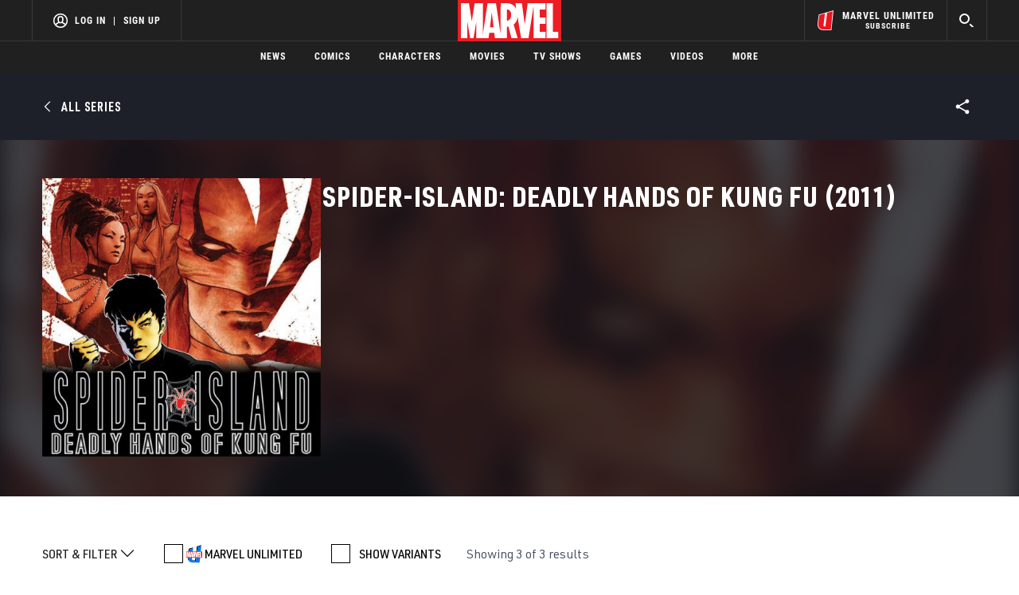

--- FILE ---
content_type: text/html; charset=utf-8
request_url: https://www.google.com/recaptcha/enterprise/anchor?ar=1&k=6LdY8_cZAAAAACuaDxPPyWpDPk5KXjGfPstGnKz1&co=aHR0cHM6Ly9jZG4ucmVnaXN0ZXJkaXNuZXkuZ28uY29tOjQ0Mw..&hl=en&v=PoyoqOPhxBO7pBk68S4YbpHZ&size=invisible&anchor-ms=20000&execute-ms=30000&cb=zhjmko2250q1
body_size: 48756
content:
<!DOCTYPE HTML><html dir="ltr" lang="en"><head><meta http-equiv="Content-Type" content="text/html; charset=UTF-8">
<meta http-equiv="X-UA-Compatible" content="IE=edge">
<title>reCAPTCHA</title>
<style type="text/css">
/* cyrillic-ext */
@font-face {
  font-family: 'Roboto';
  font-style: normal;
  font-weight: 400;
  font-stretch: 100%;
  src: url(//fonts.gstatic.com/s/roboto/v48/KFO7CnqEu92Fr1ME7kSn66aGLdTylUAMa3GUBHMdazTgWw.woff2) format('woff2');
  unicode-range: U+0460-052F, U+1C80-1C8A, U+20B4, U+2DE0-2DFF, U+A640-A69F, U+FE2E-FE2F;
}
/* cyrillic */
@font-face {
  font-family: 'Roboto';
  font-style: normal;
  font-weight: 400;
  font-stretch: 100%;
  src: url(//fonts.gstatic.com/s/roboto/v48/KFO7CnqEu92Fr1ME7kSn66aGLdTylUAMa3iUBHMdazTgWw.woff2) format('woff2');
  unicode-range: U+0301, U+0400-045F, U+0490-0491, U+04B0-04B1, U+2116;
}
/* greek-ext */
@font-face {
  font-family: 'Roboto';
  font-style: normal;
  font-weight: 400;
  font-stretch: 100%;
  src: url(//fonts.gstatic.com/s/roboto/v48/KFO7CnqEu92Fr1ME7kSn66aGLdTylUAMa3CUBHMdazTgWw.woff2) format('woff2');
  unicode-range: U+1F00-1FFF;
}
/* greek */
@font-face {
  font-family: 'Roboto';
  font-style: normal;
  font-weight: 400;
  font-stretch: 100%;
  src: url(//fonts.gstatic.com/s/roboto/v48/KFO7CnqEu92Fr1ME7kSn66aGLdTylUAMa3-UBHMdazTgWw.woff2) format('woff2');
  unicode-range: U+0370-0377, U+037A-037F, U+0384-038A, U+038C, U+038E-03A1, U+03A3-03FF;
}
/* math */
@font-face {
  font-family: 'Roboto';
  font-style: normal;
  font-weight: 400;
  font-stretch: 100%;
  src: url(//fonts.gstatic.com/s/roboto/v48/KFO7CnqEu92Fr1ME7kSn66aGLdTylUAMawCUBHMdazTgWw.woff2) format('woff2');
  unicode-range: U+0302-0303, U+0305, U+0307-0308, U+0310, U+0312, U+0315, U+031A, U+0326-0327, U+032C, U+032F-0330, U+0332-0333, U+0338, U+033A, U+0346, U+034D, U+0391-03A1, U+03A3-03A9, U+03B1-03C9, U+03D1, U+03D5-03D6, U+03F0-03F1, U+03F4-03F5, U+2016-2017, U+2034-2038, U+203C, U+2040, U+2043, U+2047, U+2050, U+2057, U+205F, U+2070-2071, U+2074-208E, U+2090-209C, U+20D0-20DC, U+20E1, U+20E5-20EF, U+2100-2112, U+2114-2115, U+2117-2121, U+2123-214F, U+2190, U+2192, U+2194-21AE, U+21B0-21E5, U+21F1-21F2, U+21F4-2211, U+2213-2214, U+2216-22FF, U+2308-230B, U+2310, U+2319, U+231C-2321, U+2336-237A, U+237C, U+2395, U+239B-23B7, U+23D0, U+23DC-23E1, U+2474-2475, U+25AF, U+25B3, U+25B7, U+25BD, U+25C1, U+25CA, U+25CC, U+25FB, U+266D-266F, U+27C0-27FF, U+2900-2AFF, U+2B0E-2B11, U+2B30-2B4C, U+2BFE, U+3030, U+FF5B, U+FF5D, U+1D400-1D7FF, U+1EE00-1EEFF;
}
/* symbols */
@font-face {
  font-family: 'Roboto';
  font-style: normal;
  font-weight: 400;
  font-stretch: 100%;
  src: url(//fonts.gstatic.com/s/roboto/v48/KFO7CnqEu92Fr1ME7kSn66aGLdTylUAMaxKUBHMdazTgWw.woff2) format('woff2');
  unicode-range: U+0001-000C, U+000E-001F, U+007F-009F, U+20DD-20E0, U+20E2-20E4, U+2150-218F, U+2190, U+2192, U+2194-2199, U+21AF, U+21E6-21F0, U+21F3, U+2218-2219, U+2299, U+22C4-22C6, U+2300-243F, U+2440-244A, U+2460-24FF, U+25A0-27BF, U+2800-28FF, U+2921-2922, U+2981, U+29BF, U+29EB, U+2B00-2BFF, U+4DC0-4DFF, U+FFF9-FFFB, U+10140-1018E, U+10190-1019C, U+101A0, U+101D0-101FD, U+102E0-102FB, U+10E60-10E7E, U+1D2C0-1D2D3, U+1D2E0-1D37F, U+1F000-1F0FF, U+1F100-1F1AD, U+1F1E6-1F1FF, U+1F30D-1F30F, U+1F315, U+1F31C, U+1F31E, U+1F320-1F32C, U+1F336, U+1F378, U+1F37D, U+1F382, U+1F393-1F39F, U+1F3A7-1F3A8, U+1F3AC-1F3AF, U+1F3C2, U+1F3C4-1F3C6, U+1F3CA-1F3CE, U+1F3D4-1F3E0, U+1F3ED, U+1F3F1-1F3F3, U+1F3F5-1F3F7, U+1F408, U+1F415, U+1F41F, U+1F426, U+1F43F, U+1F441-1F442, U+1F444, U+1F446-1F449, U+1F44C-1F44E, U+1F453, U+1F46A, U+1F47D, U+1F4A3, U+1F4B0, U+1F4B3, U+1F4B9, U+1F4BB, U+1F4BF, U+1F4C8-1F4CB, U+1F4D6, U+1F4DA, U+1F4DF, U+1F4E3-1F4E6, U+1F4EA-1F4ED, U+1F4F7, U+1F4F9-1F4FB, U+1F4FD-1F4FE, U+1F503, U+1F507-1F50B, U+1F50D, U+1F512-1F513, U+1F53E-1F54A, U+1F54F-1F5FA, U+1F610, U+1F650-1F67F, U+1F687, U+1F68D, U+1F691, U+1F694, U+1F698, U+1F6AD, U+1F6B2, U+1F6B9-1F6BA, U+1F6BC, U+1F6C6-1F6CF, U+1F6D3-1F6D7, U+1F6E0-1F6EA, U+1F6F0-1F6F3, U+1F6F7-1F6FC, U+1F700-1F7FF, U+1F800-1F80B, U+1F810-1F847, U+1F850-1F859, U+1F860-1F887, U+1F890-1F8AD, U+1F8B0-1F8BB, U+1F8C0-1F8C1, U+1F900-1F90B, U+1F93B, U+1F946, U+1F984, U+1F996, U+1F9E9, U+1FA00-1FA6F, U+1FA70-1FA7C, U+1FA80-1FA89, U+1FA8F-1FAC6, U+1FACE-1FADC, U+1FADF-1FAE9, U+1FAF0-1FAF8, U+1FB00-1FBFF;
}
/* vietnamese */
@font-face {
  font-family: 'Roboto';
  font-style: normal;
  font-weight: 400;
  font-stretch: 100%;
  src: url(//fonts.gstatic.com/s/roboto/v48/KFO7CnqEu92Fr1ME7kSn66aGLdTylUAMa3OUBHMdazTgWw.woff2) format('woff2');
  unicode-range: U+0102-0103, U+0110-0111, U+0128-0129, U+0168-0169, U+01A0-01A1, U+01AF-01B0, U+0300-0301, U+0303-0304, U+0308-0309, U+0323, U+0329, U+1EA0-1EF9, U+20AB;
}
/* latin-ext */
@font-face {
  font-family: 'Roboto';
  font-style: normal;
  font-weight: 400;
  font-stretch: 100%;
  src: url(//fonts.gstatic.com/s/roboto/v48/KFO7CnqEu92Fr1ME7kSn66aGLdTylUAMa3KUBHMdazTgWw.woff2) format('woff2');
  unicode-range: U+0100-02BA, U+02BD-02C5, U+02C7-02CC, U+02CE-02D7, U+02DD-02FF, U+0304, U+0308, U+0329, U+1D00-1DBF, U+1E00-1E9F, U+1EF2-1EFF, U+2020, U+20A0-20AB, U+20AD-20C0, U+2113, U+2C60-2C7F, U+A720-A7FF;
}
/* latin */
@font-face {
  font-family: 'Roboto';
  font-style: normal;
  font-weight: 400;
  font-stretch: 100%;
  src: url(//fonts.gstatic.com/s/roboto/v48/KFO7CnqEu92Fr1ME7kSn66aGLdTylUAMa3yUBHMdazQ.woff2) format('woff2');
  unicode-range: U+0000-00FF, U+0131, U+0152-0153, U+02BB-02BC, U+02C6, U+02DA, U+02DC, U+0304, U+0308, U+0329, U+2000-206F, U+20AC, U+2122, U+2191, U+2193, U+2212, U+2215, U+FEFF, U+FFFD;
}
/* cyrillic-ext */
@font-face {
  font-family: 'Roboto';
  font-style: normal;
  font-weight: 500;
  font-stretch: 100%;
  src: url(//fonts.gstatic.com/s/roboto/v48/KFO7CnqEu92Fr1ME7kSn66aGLdTylUAMa3GUBHMdazTgWw.woff2) format('woff2');
  unicode-range: U+0460-052F, U+1C80-1C8A, U+20B4, U+2DE0-2DFF, U+A640-A69F, U+FE2E-FE2F;
}
/* cyrillic */
@font-face {
  font-family: 'Roboto';
  font-style: normal;
  font-weight: 500;
  font-stretch: 100%;
  src: url(//fonts.gstatic.com/s/roboto/v48/KFO7CnqEu92Fr1ME7kSn66aGLdTylUAMa3iUBHMdazTgWw.woff2) format('woff2');
  unicode-range: U+0301, U+0400-045F, U+0490-0491, U+04B0-04B1, U+2116;
}
/* greek-ext */
@font-face {
  font-family: 'Roboto';
  font-style: normal;
  font-weight: 500;
  font-stretch: 100%;
  src: url(//fonts.gstatic.com/s/roboto/v48/KFO7CnqEu92Fr1ME7kSn66aGLdTylUAMa3CUBHMdazTgWw.woff2) format('woff2');
  unicode-range: U+1F00-1FFF;
}
/* greek */
@font-face {
  font-family: 'Roboto';
  font-style: normal;
  font-weight: 500;
  font-stretch: 100%;
  src: url(//fonts.gstatic.com/s/roboto/v48/KFO7CnqEu92Fr1ME7kSn66aGLdTylUAMa3-UBHMdazTgWw.woff2) format('woff2');
  unicode-range: U+0370-0377, U+037A-037F, U+0384-038A, U+038C, U+038E-03A1, U+03A3-03FF;
}
/* math */
@font-face {
  font-family: 'Roboto';
  font-style: normal;
  font-weight: 500;
  font-stretch: 100%;
  src: url(//fonts.gstatic.com/s/roboto/v48/KFO7CnqEu92Fr1ME7kSn66aGLdTylUAMawCUBHMdazTgWw.woff2) format('woff2');
  unicode-range: U+0302-0303, U+0305, U+0307-0308, U+0310, U+0312, U+0315, U+031A, U+0326-0327, U+032C, U+032F-0330, U+0332-0333, U+0338, U+033A, U+0346, U+034D, U+0391-03A1, U+03A3-03A9, U+03B1-03C9, U+03D1, U+03D5-03D6, U+03F0-03F1, U+03F4-03F5, U+2016-2017, U+2034-2038, U+203C, U+2040, U+2043, U+2047, U+2050, U+2057, U+205F, U+2070-2071, U+2074-208E, U+2090-209C, U+20D0-20DC, U+20E1, U+20E5-20EF, U+2100-2112, U+2114-2115, U+2117-2121, U+2123-214F, U+2190, U+2192, U+2194-21AE, U+21B0-21E5, U+21F1-21F2, U+21F4-2211, U+2213-2214, U+2216-22FF, U+2308-230B, U+2310, U+2319, U+231C-2321, U+2336-237A, U+237C, U+2395, U+239B-23B7, U+23D0, U+23DC-23E1, U+2474-2475, U+25AF, U+25B3, U+25B7, U+25BD, U+25C1, U+25CA, U+25CC, U+25FB, U+266D-266F, U+27C0-27FF, U+2900-2AFF, U+2B0E-2B11, U+2B30-2B4C, U+2BFE, U+3030, U+FF5B, U+FF5D, U+1D400-1D7FF, U+1EE00-1EEFF;
}
/* symbols */
@font-face {
  font-family: 'Roboto';
  font-style: normal;
  font-weight: 500;
  font-stretch: 100%;
  src: url(//fonts.gstatic.com/s/roboto/v48/KFO7CnqEu92Fr1ME7kSn66aGLdTylUAMaxKUBHMdazTgWw.woff2) format('woff2');
  unicode-range: U+0001-000C, U+000E-001F, U+007F-009F, U+20DD-20E0, U+20E2-20E4, U+2150-218F, U+2190, U+2192, U+2194-2199, U+21AF, U+21E6-21F0, U+21F3, U+2218-2219, U+2299, U+22C4-22C6, U+2300-243F, U+2440-244A, U+2460-24FF, U+25A0-27BF, U+2800-28FF, U+2921-2922, U+2981, U+29BF, U+29EB, U+2B00-2BFF, U+4DC0-4DFF, U+FFF9-FFFB, U+10140-1018E, U+10190-1019C, U+101A0, U+101D0-101FD, U+102E0-102FB, U+10E60-10E7E, U+1D2C0-1D2D3, U+1D2E0-1D37F, U+1F000-1F0FF, U+1F100-1F1AD, U+1F1E6-1F1FF, U+1F30D-1F30F, U+1F315, U+1F31C, U+1F31E, U+1F320-1F32C, U+1F336, U+1F378, U+1F37D, U+1F382, U+1F393-1F39F, U+1F3A7-1F3A8, U+1F3AC-1F3AF, U+1F3C2, U+1F3C4-1F3C6, U+1F3CA-1F3CE, U+1F3D4-1F3E0, U+1F3ED, U+1F3F1-1F3F3, U+1F3F5-1F3F7, U+1F408, U+1F415, U+1F41F, U+1F426, U+1F43F, U+1F441-1F442, U+1F444, U+1F446-1F449, U+1F44C-1F44E, U+1F453, U+1F46A, U+1F47D, U+1F4A3, U+1F4B0, U+1F4B3, U+1F4B9, U+1F4BB, U+1F4BF, U+1F4C8-1F4CB, U+1F4D6, U+1F4DA, U+1F4DF, U+1F4E3-1F4E6, U+1F4EA-1F4ED, U+1F4F7, U+1F4F9-1F4FB, U+1F4FD-1F4FE, U+1F503, U+1F507-1F50B, U+1F50D, U+1F512-1F513, U+1F53E-1F54A, U+1F54F-1F5FA, U+1F610, U+1F650-1F67F, U+1F687, U+1F68D, U+1F691, U+1F694, U+1F698, U+1F6AD, U+1F6B2, U+1F6B9-1F6BA, U+1F6BC, U+1F6C6-1F6CF, U+1F6D3-1F6D7, U+1F6E0-1F6EA, U+1F6F0-1F6F3, U+1F6F7-1F6FC, U+1F700-1F7FF, U+1F800-1F80B, U+1F810-1F847, U+1F850-1F859, U+1F860-1F887, U+1F890-1F8AD, U+1F8B0-1F8BB, U+1F8C0-1F8C1, U+1F900-1F90B, U+1F93B, U+1F946, U+1F984, U+1F996, U+1F9E9, U+1FA00-1FA6F, U+1FA70-1FA7C, U+1FA80-1FA89, U+1FA8F-1FAC6, U+1FACE-1FADC, U+1FADF-1FAE9, U+1FAF0-1FAF8, U+1FB00-1FBFF;
}
/* vietnamese */
@font-face {
  font-family: 'Roboto';
  font-style: normal;
  font-weight: 500;
  font-stretch: 100%;
  src: url(//fonts.gstatic.com/s/roboto/v48/KFO7CnqEu92Fr1ME7kSn66aGLdTylUAMa3OUBHMdazTgWw.woff2) format('woff2');
  unicode-range: U+0102-0103, U+0110-0111, U+0128-0129, U+0168-0169, U+01A0-01A1, U+01AF-01B0, U+0300-0301, U+0303-0304, U+0308-0309, U+0323, U+0329, U+1EA0-1EF9, U+20AB;
}
/* latin-ext */
@font-face {
  font-family: 'Roboto';
  font-style: normal;
  font-weight: 500;
  font-stretch: 100%;
  src: url(//fonts.gstatic.com/s/roboto/v48/KFO7CnqEu92Fr1ME7kSn66aGLdTylUAMa3KUBHMdazTgWw.woff2) format('woff2');
  unicode-range: U+0100-02BA, U+02BD-02C5, U+02C7-02CC, U+02CE-02D7, U+02DD-02FF, U+0304, U+0308, U+0329, U+1D00-1DBF, U+1E00-1E9F, U+1EF2-1EFF, U+2020, U+20A0-20AB, U+20AD-20C0, U+2113, U+2C60-2C7F, U+A720-A7FF;
}
/* latin */
@font-face {
  font-family: 'Roboto';
  font-style: normal;
  font-weight: 500;
  font-stretch: 100%;
  src: url(//fonts.gstatic.com/s/roboto/v48/KFO7CnqEu92Fr1ME7kSn66aGLdTylUAMa3yUBHMdazQ.woff2) format('woff2');
  unicode-range: U+0000-00FF, U+0131, U+0152-0153, U+02BB-02BC, U+02C6, U+02DA, U+02DC, U+0304, U+0308, U+0329, U+2000-206F, U+20AC, U+2122, U+2191, U+2193, U+2212, U+2215, U+FEFF, U+FFFD;
}
/* cyrillic-ext */
@font-face {
  font-family: 'Roboto';
  font-style: normal;
  font-weight: 900;
  font-stretch: 100%;
  src: url(//fonts.gstatic.com/s/roboto/v48/KFO7CnqEu92Fr1ME7kSn66aGLdTylUAMa3GUBHMdazTgWw.woff2) format('woff2');
  unicode-range: U+0460-052F, U+1C80-1C8A, U+20B4, U+2DE0-2DFF, U+A640-A69F, U+FE2E-FE2F;
}
/* cyrillic */
@font-face {
  font-family: 'Roboto';
  font-style: normal;
  font-weight: 900;
  font-stretch: 100%;
  src: url(//fonts.gstatic.com/s/roboto/v48/KFO7CnqEu92Fr1ME7kSn66aGLdTylUAMa3iUBHMdazTgWw.woff2) format('woff2');
  unicode-range: U+0301, U+0400-045F, U+0490-0491, U+04B0-04B1, U+2116;
}
/* greek-ext */
@font-face {
  font-family: 'Roboto';
  font-style: normal;
  font-weight: 900;
  font-stretch: 100%;
  src: url(//fonts.gstatic.com/s/roboto/v48/KFO7CnqEu92Fr1ME7kSn66aGLdTylUAMa3CUBHMdazTgWw.woff2) format('woff2');
  unicode-range: U+1F00-1FFF;
}
/* greek */
@font-face {
  font-family: 'Roboto';
  font-style: normal;
  font-weight: 900;
  font-stretch: 100%;
  src: url(//fonts.gstatic.com/s/roboto/v48/KFO7CnqEu92Fr1ME7kSn66aGLdTylUAMa3-UBHMdazTgWw.woff2) format('woff2');
  unicode-range: U+0370-0377, U+037A-037F, U+0384-038A, U+038C, U+038E-03A1, U+03A3-03FF;
}
/* math */
@font-face {
  font-family: 'Roboto';
  font-style: normal;
  font-weight: 900;
  font-stretch: 100%;
  src: url(//fonts.gstatic.com/s/roboto/v48/KFO7CnqEu92Fr1ME7kSn66aGLdTylUAMawCUBHMdazTgWw.woff2) format('woff2');
  unicode-range: U+0302-0303, U+0305, U+0307-0308, U+0310, U+0312, U+0315, U+031A, U+0326-0327, U+032C, U+032F-0330, U+0332-0333, U+0338, U+033A, U+0346, U+034D, U+0391-03A1, U+03A3-03A9, U+03B1-03C9, U+03D1, U+03D5-03D6, U+03F0-03F1, U+03F4-03F5, U+2016-2017, U+2034-2038, U+203C, U+2040, U+2043, U+2047, U+2050, U+2057, U+205F, U+2070-2071, U+2074-208E, U+2090-209C, U+20D0-20DC, U+20E1, U+20E5-20EF, U+2100-2112, U+2114-2115, U+2117-2121, U+2123-214F, U+2190, U+2192, U+2194-21AE, U+21B0-21E5, U+21F1-21F2, U+21F4-2211, U+2213-2214, U+2216-22FF, U+2308-230B, U+2310, U+2319, U+231C-2321, U+2336-237A, U+237C, U+2395, U+239B-23B7, U+23D0, U+23DC-23E1, U+2474-2475, U+25AF, U+25B3, U+25B7, U+25BD, U+25C1, U+25CA, U+25CC, U+25FB, U+266D-266F, U+27C0-27FF, U+2900-2AFF, U+2B0E-2B11, U+2B30-2B4C, U+2BFE, U+3030, U+FF5B, U+FF5D, U+1D400-1D7FF, U+1EE00-1EEFF;
}
/* symbols */
@font-face {
  font-family: 'Roboto';
  font-style: normal;
  font-weight: 900;
  font-stretch: 100%;
  src: url(//fonts.gstatic.com/s/roboto/v48/KFO7CnqEu92Fr1ME7kSn66aGLdTylUAMaxKUBHMdazTgWw.woff2) format('woff2');
  unicode-range: U+0001-000C, U+000E-001F, U+007F-009F, U+20DD-20E0, U+20E2-20E4, U+2150-218F, U+2190, U+2192, U+2194-2199, U+21AF, U+21E6-21F0, U+21F3, U+2218-2219, U+2299, U+22C4-22C6, U+2300-243F, U+2440-244A, U+2460-24FF, U+25A0-27BF, U+2800-28FF, U+2921-2922, U+2981, U+29BF, U+29EB, U+2B00-2BFF, U+4DC0-4DFF, U+FFF9-FFFB, U+10140-1018E, U+10190-1019C, U+101A0, U+101D0-101FD, U+102E0-102FB, U+10E60-10E7E, U+1D2C0-1D2D3, U+1D2E0-1D37F, U+1F000-1F0FF, U+1F100-1F1AD, U+1F1E6-1F1FF, U+1F30D-1F30F, U+1F315, U+1F31C, U+1F31E, U+1F320-1F32C, U+1F336, U+1F378, U+1F37D, U+1F382, U+1F393-1F39F, U+1F3A7-1F3A8, U+1F3AC-1F3AF, U+1F3C2, U+1F3C4-1F3C6, U+1F3CA-1F3CE, U+1F3D4-1F3E0, U+1F3ED, U+1F3F1-1F3F3, U+1F3F5-1F3F7, U+1F408, U+1F415, U+1F41F, U+1F426, U+1F43F, U+1F441-1F442, U+1F444, U+1F446-1F449, U+1F44C-1F44E, U+1F453, U+1F46A, U+1F47D, U+1F4A3, U+1F4B0, U+1F4B3, U+1F4B9, U+1F4BB, U+1F4BF, U+1F4C8-1F4CB, U+1F4D6, U+1F4DA, U+1F4DF, U+1F4E3-1F4E6, U+1F4EA-1F4ED, U+1F4F7, U+1F4F9-1F4FB, U+1F4FD-1F4FE, U+1F503, U+1F507-1F50B, U+1F50D, U+1F512-1F513, U+1F53E-1F54A, U+1F54F-1F5FA, U+1F610, U+1F650-1F67F, U+1F687, U+1F68D, U+1F691, U+1F694, U+1F698, U+1F6AD, U+1F6B2, U+1F6B9-1F6BA, U+1F6BC, U+1F6C6-1F6CF, U+1F6D3-1F6D7, U+1F6E0-1F6EA, U+1F6F0-1F6F3, U+1F6F7-1F6FC, U+1F700-1F7FF, U+1F800-1F80B, U+1F810-1F847, U+1F850-1F859, U+1F860-1F887, U+1F890-1F8AD, U+1F8B0-1F8BB, U+1F8C0-1F8C1, U+1F900-1F90B, U+1F93B, U+1F946, U+1F984, U+1F996, U+1F9E9, U+1FA00-1FA6F, U+1FA70-1FA7C, U+1FA80-1FA89, U+1FA8F-1FAC6, U+1FACE-1FADC, U+1FADF-1FAE9, U+1FAF0-1FAF8, U+1FB00-1FBFF;
}
/* vietnamese */
@font-face {
  font-family: 'Roboto';
  font-style: normal;
  font-weight: 900;
  font-stretch: 100%;
  src: url(//fonts.gstatic.com/s/roboto/v48/KFO7CnqEu92Fr1ME7kSn66aGLdTylUAMa3OUBHMdazTgWw.woff2) format('woff2');
  unicode-range: U+0102-0103, U+0110-0111, U+0128-0129, U+0168-0169, U+01A0-01A1, U+01AF-01B0, U+0300-0301, U+0303-0304, U+0308-0309, U+0323, U+0329, U+1EA0-1EF9, U+20AB;
}
/* latin-ext */
@font-face {
  font-family: 'Roboto';
  font-style: normal;
  font-weight: 900;
  font-stretch: 100%;
  src: url(//fonts.gstatic.com/s/roboto/v48/KFO7CnqEu92Fr1ME7kSn66aGLdTylUAMa3KUBHMdazTgWw.woff2) format('woff2');
  unicode-range: U+0100-02BA, U+02BD-02C5, U+02C7-02CC, U+02CE-02D7, U+02DD-02FF, U+0304, U+0308, U+0329, U+1D00-1DBF, U+1E00-1E9F, U+1EF2-1EFF, U+2020, U+20A0-20AB, U+20AD-20C0, U+2113, U+2C60-2C7F, U+A720-A7FF;
}
/* latin */
@font-face {
  font-family: 'Roboto';
  font-style: normal;
  font-weight: 900;
  font-stretch: 100%;
  src: url(//fonts.gstatic.com/s/roboto/v48/KFO7CnqEu92Fr1ME7kSn66aGLdTylUAMa3yUBHMdazQ.woff2) format('woff2');
  unicode-range: U+0000-00FF, U+0131, U+0152-0153, U+02BB-02BC, U+02C6, U+02DA, U+02DC, U+0304, U+0308, U+0329, U+2000-206F, U+20AC, U+2122, U+2191, U+2193, U+2212, U+2215, U+FEFF, U+FFFD;
}

</style>
<link rel="stylesheet" type="text/css" href="https://www.gstatic.com/recaptcha/releases/PoyoqOPhxBO7pBk68S4YbpHZ/styles__ltr.css">
<script nonce="hvxFm2zr3iplYUBxgDwSPg" type="text/javascript">window['__recaptcha_api'] = 'https://www.google.com/recaptcha/enterprise/';</script>
<script type="text/javascript" src="https://www.gstatic.com/recaptcha/releases/PoyoqOPhxBO7pBk68S4YbpHZ/recaptcha__en.js" nonce="hvxFm2zr3iplYUBxgDwSPg">
      
    </script></head>
<body><div id="rc-anchor-alert" class="rc-anchor-alert"></div>
<input type="hidden" id="recaptcha-token" value="[base64]">
<script type="text/javascript" nonce="hvxFm2zr3iplYUBxgDwSPg">
      recaptcha.anchor.Main.init("[\x22ainput\x22,[\x22bgdata\x22,\x22\x22,\[base64]/[base64]/[base64]/ZyhXLGgpOnEoW04sMjEsbF0sVywwKSxoKSxmYWxzZSxmYWxzZSl9Y2F0Y2goayl7RygzNTgsVyk/[base64]/[base64]/[base64]/[base64]/[base64]/[base64]/[base64]/bmV3IEJbT10oRFswXSk6dz09Mj9uZXcgQltPXShEWzBdLERbMV0pOnc9PTM/bmV3IEJbT10oRFswXSxEWzFdLERbMl0pOnc9PTQ/[base64]/[base64]/[base64]/[base64]/[base64]\\u003d\x22,\[base64]\\u003d\x22,\x22w71OwpvDnsOdwrgpGmvDuh4awrsOL8O2Vl1vXcKWwqVKTcO7wr/DosOAE3TCosKvw6TCggbDhcKqw63Dh8K4wogOwqpybnxUw6LCgBtbfMKGw6PCicK/eMOMw4rDgMKawplWQGJ1DsKrMcKiwp0TLcOiIMOHNsOcw5HDun/ChmzDqcKiwrTChsKOwpt8fMO4wrXDk0cMPyfCmyg2w7spwoUCwpbCkl7ClMOJw53DsmtvwrrCqcO8GT/Cm8O+w4JEwrrCkyVow5tlwrgfw7pIw6vDnsO4Y8Oowrw6wqpzBcK6OMOiSCXCi0LDnsO+VcKmbsK/wrN5w61hNsO1w6cpwqRSw4w7M8Kkw6/CtsOfc0sNw50QwrzDjsOmLcOLw7HCqcK0wodIwpjDsMKmw6LDisOyCAY9wrtvw6gNLA5Mw6pSOsOdGMOhwppywrN+wq3CvsKzwos8JMKywq/CrsKbAUTDrcK9cyFQw5BMMF/CncOQMcOhwqLDgMKOw7rDpgUow5vCs8KSwoILw6jCnALCm8OIwqXCusKDwqcdISXCsFFIasOuZsKaaMKCDcOkXsO7w5ZqEAXDgsKGbMOWVBF3A8KZw4wLw63Cn8Kgwqcww7HDo8O7w7/DqF1sQzBgVDxEAS7Dl8Ovw5rCrcO8VjxEABLCjsKGKlVDw75Zf0hYw7QeeS9YHcK9w7/CoisjaMOmSMOLY8K2w7Zhw7PDrRhAw5vDpsOJS8KWFcKII8O/[base64]/[base64]/Ctzd1w4DDsynDklYUwrRUw4HClU8uXAQmw5HDvX9RwpLDusKew4ICwpoxw5DCk8KQbjQxLhjDm39YAMKADcOUVnnCrcOXQ1JSw7PDs8Oxw5zCtELDscOcZ08UwqJ/wr/Dv2bDmsOGw5PCmMKtwrbDmMK9wpptaMKWBWA/wrQzTlZEw7wYw63Cg8Oqw6NROcKAasKCDMK9K2XCoGXDtC0Fw6bCuMORUAtvfjrDqCYSCm3CtcOfYkfDvgPDqynChkgow6hbWA3CuMOSQcKmw7rCkMKFw7PCjUcue8KecQnDmcKNw6vCvQTCrDvCosOiTsOWTcKtw5R/wozClRI8PF1Rw59JwqozPnd2Vll5w4EKw6dWw77DsHAkLlzCvsKNw4R/w5gFw5LCksKJwofDtcKBf8OSQDdCw4xowokGw5Mjw7UiwoPDuRbCsk3CpcOGwrZgOxNHwrTDosKIRsOTbVcBwp03Ey1RRcOrcBoHXcOiHcOMworDiMK/alTCvcO0aCV6fUBKw6zCgD7DpUvDoHMmYcO1V23CpXZRdcKQR8OjN8OSw43DosKFIkIJw4/Cj8OKw7ICfBV/d1fCpxdLw5nCgMKhc3LCuEtYJw/DmhbDuMKJFCpZGkjDvUFqwqoswrzCpsOTwr/DtH7DrMOFBsKiwqrDjwEqwrHCsHLDtFAiDXbDvwkwwpAYGsKpw6Qgw413wqkjw58aw6NGC8O+w48uw4/DtRVgFyTCt8K0WcOfCcOPwpM7M8OdPArCoQFrwpXCtmTCrl1/wplsw60lGgkxVwHDgDLDtcO0HcOMfxjDucKEw61cGR50wqHCo8KDfQ7DlgVQwqrDisKUwrvCisKtS8KvWUVlbRZZwrQowr57w4JZw5TCoVjDgHvDogRVw7zDjxUEw7ptYXx4w7/CsyjDksOGLw4NfHjDhzTDqsO2HgTDgsO5w4pWcAU/[base64]/DrcK3JHHDikvChcO/Y0o2wqIhw7I9aMOnc3Fsw43CgWjCtsKKP3nCjnTCkxJgwpvDpGbCq8OBwqnCjTZlSsKTasKFw5pBccKfw7k3eMKXwqzCmg1TfwsFKnfCqjpFwoI2d3w7UCEWw7gHwp/DqxdHN8OgQTzDtw/CuXPDjcKKVsKRw6p7WxY5wpY+c2gRbcOXVGsGwrLDpQJywppVZcKxEzwoIsOtw7XDoMORwrrDuMO/UMOUwo46S8Kzw4HDmMOGwrDDp2skdT3DpGgPwpHCt2PDgQ0FwrMGC8OMw6HDu8ORw4/[base64]/wpvCpcOywqDDm8KzPm/CnsO1Lx4aw5oywqdAw7nCl3zCoXzDnlVKBMKAwo0DLsKUwrATDmjDrMKIbxxCAsObw7DDrBzCnBE9MnJNw7LCvsO9W8Ogw681wpR+woMtw4FOSMKhw6DDq8O/DBvDjMOuw5rCqcOdLgDCksKpwrHDp0bDkE3Cu8O2fhomdcKQw4tDwonCtlPDhcOiMMKsSEDDo3DDgsO3AMOCL082w5kHbsOnwrstIMOfDhwLwqXCn8KSwrFjwrNnbXzDig5/wqDCm8OGwqjDhsKlw7JEEhbDqcOfNUtWwqDDqMOEWjkaBcKbw4zCmATCkMO2QlMuwo/CkMKfPsOCQ0bCrsOnw4HDp8Oiw7LDoU8gwqV4RUlxwp5mD2twGCDDksOBJUvClmXCvUzDpsObDm/CocKAamvDh23CvSJ6PsOhw7LCrnLDlw05JUDCs0LCscKzw6AhX05VMcO1YMOUw5LCsMOkei7DvjTChMO3aMO4woHCjMKGQG3Ck1zDjwE2wozDr8OzBsOSXDZAU2TCvsKsFMO4K8OdJ2nCrsKbBsKcXy/DmwrDhcOKLsK2wolPwq3CnsKOwrbDlhFJDCjCrTQuw7fDrMO9Z8OmwqvCth7ClsKwwrHCicKJKl/Cg8OuDEltw7UaW3TCtcO/w4vDk8O5D3xUw6Qew7fDjWlRw5k4f0fCjjpow4/[base64]/CklwuwrghwrDCkS/CmzPDrcKCw40Dwp3Dq2jDmMKtw7LDhSjDicK/MMOtw5MvAnnCs8KTEDYgwpI6w6rCvMKCwrzDmcO2VMOhw4JTSmHCmMO+YcO5ZcOwVcKow7zCtwzDl8K5wq3CrwpGPlJZw5gRcyHCtMKHN3B1I3dgw6p5wq3DjMO6FiDDgsOHCl3CucOew6fCgAbCssOyOsOYe8KcwrNfwqggw5DDsz3Cs0/Cq8Kvw4NZQDN4PsKLw57Dv1/DkcOyXDLDvyQNwpjCv8O3w5YQwqLCscOSwqDDjDfDkUk/XUvCnxpnIcKzTcOmw7IXUsOTSsOGNXsPw7PChcOVZhzCr8KTwqEhUC/DusOvw4MnwqouLsKKLsKTCVHCrFNlAMKww6vDkgomUcOtQMO5w60xYMOywrATE0Akwp0LNGTCnMOxw5xPRQnChnFAATnDlioiCMKYw5DDowQGwpjDvcKTw5lTKsKGwrjCtMOPHsOxw7jDlTjDkAx/XcKRwrYDw6deMMKMwo86SsKvw5XCn1lXMDbDjzo7eW96w47CuH7DgMKRw57DuXl5F8OcZS7CuAvCiATDtFrDgjXDrsO/w77DgiQkwrwFL8Kfw6rCmirDmsOwLcOiwr/DnBofNRHDp8Oaw63DhHoLPg7DksKBZcKbw7lfwqzDn8KFW3vChzHDvjDCqcKUwpTDoGZMUcOQKcOtAMKAw5Jbwp/CgBbDm8OOw70fL8K3TsKoa8KrfMKywrpcw6JHwqxKTsKmwoHDgcKYwpNywqzDucOdw4Vxwp0SwpEMw6DDp0dkw64Yw6bDrsKiw5/CmA7CswHCjwnDhQLDlMOaw5rDjcKlwo0dE3UAXlUxECnCtg7CssKpwrDDl8KgG8KewqltLGXCqUozQjbDoVZEasO8LMKiCwzDj0rDjzDDgEfDpBrCo8OzKHltw6rDk8OwIDzCrMKDccOjw4l/wrvDpcKSwpPCq8Ogw4LDrsO9DsKXVmLDgMKaTXMzw7jDgT7CqMKoCMK5woh+wo7Cr8ORw4kjwqvCq20XJ8Okw60RCVdlUGszEHEyesORw4BcbQjDo1vCqBQwAm7CqsOXw69yYGtHwqYBY2N1MAB5w75Sw4UTwpQuwr/CoEHDqEHCsg3CiRbDnmlONh0VJHjClTJWG8O2wrfDhVjCn8K5UsO+PsOTw6DDksKGOMK+w4tKwrHDlCHCmcKIXT8dVho6wrgXGzIXw5YgwoN/HsKvEMOZwog+HhHCuxzDrgLCo8KewpMJYxFEw5HDm8KfCcKlFMK9wobDgcKDWmp+EADCh13CmcK5SsOgQcK0C03CnMKuScO0TcK2CMOiw6XCkyvDuQI7a8OAw7bCixjDtzg9woTDvsOBw4rCjcK6NHDChsKNwpgMw7fCm8O0w5DDmm/DkcKTwrLDiRDCicKUw6XDm1zDoMKtYDXCmcKJwqnDhD/[base64]/IBbDj2TDgMOcw6LCnl/[base64]/CiMKLY8KgKAd6wpDDmsO5w7jDvMK6F1QDw58wPRvDqGbDsMOVD8OowoPDmy7Cg8Oww6p9w4wMwqJPwop1w6/Cli9mw4AVNx9fwprDtcKOw7jCo8KtwrDDpMKBw5I/[base64]/DgSDChMOLJn55w7RFw57DusKNw6lbEhvCiMOGGBFIHVweJMOwwqhPwpVhLjZ/w6dDworCjsOgw7PDs8Oxwo9MQMKDw69/w6HDocOew70kWMO1WjTDs8OLwoxnIMK0w4LCv8O3QsKzw4tww4lzw7dWwrbDmcKdw4oqw5HChl3DukZ0w6LDiB7Dqx5mC2PDvCHClsONw47CkV3CusKBw7fCm17DhcO2U8O2w7TCjsOFbB9Ow5PDocKQdBvDsUNQwqrCpEgbw7NQAS/[base64]/ClznCucO+w4zDvAfCoAzCkMOIwqE6w4NewrgcwrnCtMK8wq/Clj1aw7YHY33DgcK4woFqBXkEfzlGRHzCpMKrXTc9HgVVPMOmMcORLsK+dBTCjsOgNRfClsKUJsKdwp/DgyJxEx8fwr9jYcOEwrHChBlnC8K4XHPDhcOWwo1Iw7YmEMOdVDDDnBnClH0cw4gNw6/DiMKaw6bCsHoiAFtRXsOIRsOEJMOtw4TDkCdIwoPCgcO/az1jesOhYMO7wrTDosOQHjLDh8K3woM2w7E+ZRnCt8OSZyfDvWdgw6PDmcKmWcK0w43Cln9GwoHDh8KQK8KaDsOowp90dmvCuTsNRX52wp/CtXM9I8K7w4/CigvDhcOYwq4HCgLCs0TCjsO3wo5AD1tywpEDdmXCqjvDqMOhXwsawozDqigHMkdZfx9gby/[base64]/w7cgHMKMw4g8wrxUX8KTwo3CniXCjAEDwojCo8KQFxzDoMOHw7AFI8KHFAHDiWTCr8Ocw6TDhx7CqMK7cizDjx7DqRJEcsKlw78tw5Aiw5Rxwqogwq17OCM3IlAQV8O/w4/[base64]/[base64]/CpcOeA3vDsUF6FsKfGzE3w5LDgcKTVUDDjCk+b8Oyw75WamMwfCzDjMOnwrN5W8K7NkTCsybCpcOJw4NFw5MhwprDoAjDpE8ww6fCmcK9wrxSNcKCVcOJKSbCssK5A1QVw6Z1KlVtQG/DmMKzwokrN0lCPsO3w7bCllzCicOdw6NXwopkwq7DicORXV8vBMOIHCrDvRTDhMOewrV9b2/Dr8KuY07Cu8K3w5o5wrYuw55xWUDDtMOLHMKrdcKEcUh1wrzDg1ZZC0jDgkpKdcKmSRcpw5LDt8K+QkzDjcKSEcK9w6vCjsOIOcORwqEdwovDlcK/cMOuw5DDjcKBHsK4IV/DjQnCmA4lVsK9w7jDhsOxw6xWw7kdL8KTwopKOzfCh15PO8OcK8KvCjE8wrw0asOGY8OgwpLCn8K5wrFPRAXCs8O/wo7CijbDsBPDusO7NMKjwqPDiHzCkW3DtmHCuX4iwpU6RMOlwqPCv8O5w4AZwq7DvsO7dBN8w7wsL8OhfTtSwok/w6zDlHF2SX/Crh/Cv8KXw6Jgf8O5wp0xw7cBw4bDhcKFEXJawr3CmWwTLMKTOMKmNsOKwpvCggo1b8K2wqzCkMOwBgtaw6PDrcKUwrEeb8OXw63DtCEWQUHDvxrDgcOUw5Itw6TDucKzworDpTfDnETCgw7DpsObwod9w79KfMK4wqIAbAMyNMKQP3JxBcKwwolEw5nCpRXDn1nDuV/DrsKXwrjCjmPCrMKmwqvDtEjDt8O+w5LCqw86w5UJwr8kwpQYRis4PMKzwrA2w6HDlMK9w6zCtMKPPDzCgcKFO0xtesOqR8OKDsOnw4FaC8OVwp0TE0LDocOLwo/DhGlawrHDrwzCngHCoWtNJnEwwq/Ct1TCp8KbXMO6wrQiD8KiAMOQwp3Cm249SW4pIcK9w6k2wpRiwq0Kw4nDmwDDpMOnw60pw7LCnWsXwpM0a8OMfWnCuMK3w4LDpQ3ChcKEwr7Ctlxew4RKw40xwqpzwrMMMsOmX3fDrknDucKXe0DDqsKRwq/CvsKrJTV2wqXDkT5/[base64]/[base64]/[base64]/CscOEFXbCoMOFwqzDgE3Ctk4OwpVBwpLDr8OOZV9NMlzCn8OcwqbDhcK1UsOiUcOEKsK1WcKOJcOHcSjDowocFcKpwp3ChsKkwo3CmG41a8KRwobDs8OWXXcKw5zDnMKYeg7DoFQtYnHCog55NcO3cS/[base64]/wrsTbsOkwqBfZW9VOx/DuCbCpVAwZ8ONwqwnEcOOw4RzQz7CoDBWw6zDqMOVesKpd8OKdsODwqbDmsO+w7VPw4NFa8KoK0TDhV03w7bDgR/CsRVXw4paBMOvwqg/w5rCucO5w71bfzhVwozClMOmMC/CmcKIHMKiw7Iww49ICsOEA8KmFMKgw6QgSsOmET7CkX0DG3Emw5TCunsDwqXDmsKHY8KSasOpwoDDlsODH2/DvsOaBH0Xw5/[base64]/CjWLCtxDDpFVGwq4Xwr7DusO8w6F+wqo3GsKYCjVHw43ChMOYw4TDlHxgw7sZw7rCiMOowp1/cF3CtcKpSsOSw7U6w6/[base64]/Ck8Oeb8OMwqnDiQTDkjrCsCfDjBlsUsKYw7UnwoE3w5g/wqB4wovClgzDqV5eEwJrTBrDlsOnUsOVQnvCj8K2w7x0BloIU8O3w4gbS3lswqYmPsKBwrs1PBLCgDDCu8K/w65sR8OYKcOXwq/Dt8KnwrNiSsKYc8OzPMKBw7UCAcOfBwZ9DsOpOk/DkcOAwrsACMO9PHvDhcK1wq7CsMK9wqtDVHZUMQkZwq3CtVA5w5Q7OWfDvDnCmcKSCMOEwonDrwhkP0zDm37Don3Dg8OxCMKZw7jDrhDCjQ/[base64]/[base64]/Cs8KYPcKXJAxXwpTCo8ORDcKhw64Nwp91VDoOw7HDrAtVBMK/CMKXLmEWw4g3w6TCt8O+f8Ouw6deYMOYMMKAHho9wqXDmcKFKMK/S8KRVMO9EsOUP8KFR3QjKMOcwoIPw63DnsK6wrtkfRbCrMOTwpjCoR9vSzZpwpjDgH0hw6TCqEnCq8Kiw7oXWl/[base64]/[base64]/CoQDDpF0zw5bCmzVxTcKMFxDCukPCkgxsOD/[base64]/CssOqw5cawqMpw5LDhcOdw4Z0b8ONwrDDvcOsIgTCjnTDj8KKwqY+woBXw5o8KkTDsUtow4MNfT/CjsOvOsOeCGDDsE4COsO8wrUQR1hTMsOzw4rCuSUJwq7Du8KEw4jDjsOrMAAcScKkwr3DuMOxdiTCkcOGw5bChW3Ci8O/wqPCnsKPw6tSFDzCkMOFVMOgDGHCgMODwq/CmxN2wpfDkHAewoPCqAQvwobCvMKJwqt4w6YCwp/DiMKDd8OYwp7DsQlow5EuwrdZw4LDq8K7w7YUw60xC8OjPgDDoV/DssOFwqYQw44lw4kUw74QdyJ7A8KuAcOYwpMbGB3DmQ3DkcKWRl8mJMKIN055w4sfw7PDuMOkw6/Cr8O3EsKHJMKJdFrDtMO1C8K2w7jCkMOXOMO1wrnCgW7DuHXCvwvDqy0sdMKZMcOAUxPDtcKEJlAlw4PCqD/CjzlWwovDuMOMw4Mgwr3ChcOVEsKVGsKHFcObwrBwMH3Cv1seIQvDpcKmKS8yHMOAwp0NwrATd8OQw6JJw5tywrBjS8OcCMO/[base64]/ChSJVfwU+XDsFUMKPbxnDucOzccO5wrbDk8KBY2Q8Fz7CpcOuQMKOw5HDgELDuk/Dm8OQwpnCkDwSLMOAwrvClinDhDTCvMK/wrnCmcO3Z1coDjTDjQYlaAUHHcOLwpjDqG9XTRVfa3/Ci8KqYsORYcOGEMKuDsOHwpd6aTvDm8ODElzDicKVw5wUMsO7w4sywpPClmxJwpzDjhYwJMOXWMOrUMOyQUfDrnfDoA17wq/DoSnCqVEzO1vDqsKrBMOnaD/DvkFUKsKXwr9rIhvCkXFXwpBmwrrCmMORwrl6QW7CtR3CoConw7zDlT8Mwr/[base64]/YT5cw4bCgi87w6TDp8K1w5t9wrFIw7vCtBnDm8KSU8KrwqgrRRkWGMOSwr4ww5/CjMOTwpNsEcKnFMKiXXzCt8OVwq/DnALDoMKgfsOFIcOVIXwUYyIGw41bw6VywrTDokXCkF4zO8Oydi3DjHEKe8Ozw6LCnmY2wqnCjQJ8RVTChHDDlixUw5VtEMOjdDNww4E5DhE0w7rCtRfDuMO/w5xUDMO+A8ODGcKCw6c8JcKyw7HDv8ONQsKDw63CvcKrHlLDnsKsw6smP0DCmSnDgyMaC8OwfmY+w4bCoGTDjMOlLzHDkGgmwpETwpvDp8K8w4LDosKXT3/Ct1nCqcOTw4fCmMO2PcKBw4wOw7bCgMKbLREta2dNEsKZw7fDmmDChGrDsj06wrh/wo3CtsOOVsKMWSvCr14JTMK6wozDsHErX2sPw5bCpjh7w4hIeWPDp0HCrloHL8Kuw57DhMOmw4JqX1zCusKVw53CsMOhIMKPYsOhIMOiw77DpFHCvyLDr8OfS8KLEC3DrCFkHsKLwoYHM8Kjwq0qJcOswpdQwpMKT8OewqDCosKLWwlww5/DkMKHXDzDo2DDu8OXJQrCmRBQKytRw4nCkgDDlirDrGgUAg/CvDjCsF4XfyJ2wrfDssOgZlDDp09UEjdadMOkwo/Ct1drw61zw7gvw5MHwpjCrMKvEgXDjcObwrcrwoLDs2Mow71dOAgIQWrClHbCsQUCwrgwVMOSXxAUw4nDrMORwrfDo3wHX8OvwqxLdnR0wqDCosKwwrfDgsObw4fCl8Odw77DuMKVYDNvwrLDiRlQCjDDiMO9K8Oiw5/DqMOcw6Rxw4TCu8K5woDCgcKLCGPCjTRBw4rConzCtk/[base64]/[base64]/CpDl/[base64]/DnlEew7Z0YsOywoQRLMOAwqPCjcO+w4dqwpbDnsOZA8OHw40OwovCgwE7OMOzw4g+w4PCuFvCjDrDoA0XwqsMVnbCiHzDkgURwpzCnsOOcR9Kw4FDJG3DgMO3w4jCt0/DuR/DgBfCqcO3wo9sw7lCw7HCoyvDu8KMTsK1w6c8Xmlmw6cdwpJ6cXIIZcKSw5oEwrvDnS8lwobCgGHCnXDDvGF6w5TChMKRw5/CkycswqJjw7RJNMONwrDCjcOBwrjCgsKjbWNYwrzCocOrYDfDlsOSw4Umw4jDncKww5xgcU/Dp8KvPD7CqMKRwqtpdBRiw5hJPcOcw7/ClsOTGVUzwosEY8O4wr1APihGw75fQmXDl8KNPCXDmWt7U8OWwq/CpcOkw5/DiMKgw6N+w7XDj8K2wrRuw6DDosOLwqrCpsOhCE0/wpvCl8Onw7bCmhIJGVp1w6vDgcKJR1fDmyLDpsO6FyTCqMOFXsOFwr3DucObwpzChMK9wowgw70rwqcDw4rDoH/[base64]/DssOPEkRVU1gvAsKjwp/[base64]/CscKtZXUXw5PCs8KOZFvDqsKfw5MzVFzDvHrDo8KmwpbCsDkZwoHCjALCjMOfw5glwrQ5w4vCjRhEH8O4wqvDt3V+E8OdVMOyFBjDgMOxbQjCsMOAw50TwqAmBTPCvMO/wqMBQcOLwqABRcKQbsOMNMK1O2xww4Arwrdvw7PDskjDmjrCvcOHwozCj8K/[base64]/DqQPDiMKEw4DCnDwSwo7ClSDDjMKPHCkTXRjDl8O3WSnDrMKtwpQvw5bCsHkgw41+w47CjxbDuMOawqbCtsOHPMOnA8OxBMKFDcKGw69NFcOqw6bDgTI5WcOBbMKwRMKdasOLJV/DvsKIwrglQSvCkC7DisKRwpzCvhE2wo5/wqrDhR7CgFhZwozDosKVwqrDjUB8w758FcK+KcOwwrlHFsK8AVwNw7fDngPDmcObwqlnNMKYJXgfwph1w6coIwTCow8wwooRw7Jlw6/[base64]/wqh1AsKQKcOjah0Kw6/CiMKew7/DpFLDv1XDtmpaw6QUwpoUw7zCtXUnw4DDgy4gH8K3wpZCwq7ChsK4w6ozwooTA8Ktb0nDikxIEsKZMBMnwp/CvMOtfcKLN38uw619W8KTLMOEw61ow7rCisOCeAMlw4Qcwo/CoxXClcOSTMOCEBHDocOVwoxVwqEyw6/DiyDDom1ww5QzOSXDjRcKHMOiwqzDrwsUw7fCtsKAcGQAwrbCuMOyw5rCp8O0QiILwqIJwojDtjoBSUjDhR3CjMKXwqDCkAcIAcKLJcKRwo3DnSvDqVrChcKKfVAVw74/DmXClMKSTcOFw7PCsG7Dp8KZwrE6WVI/w6DCnMO2wq8OwoXDvmvCmTrDmEQVw57Dl8KFw43DrMK0w7XCuwwkw7R1RMKdJC7CnWfDpUYrwp0qYlkADsKuwrVSBEgOZiPCtznCqMO8CsK9b2LCjhMKw5Ngw4jDhxJWw6ItOgHCr8KXwrNtw7zCr8O7QQAcwo/[base64]/Fy05KsKtA8Kqwp3DjzcKJMOLRsOOw6/CokPCqMKPdMOhGCPCrMO5BcK1w7JCbC4INsKWOcKBwqXDpMKLwoIwfsKjf8Osw55nw5jCn8KSPkTDrBMYwooyKykqwr3DswLClMKSQ34xw5YlGEzCmMODwrLCmsKowrLCncK6w7PDg2wiw6HDkH/CjMO1wpAAfFLCgsO+wpvDuMKuwpZfw5TDmzgXeF7Dqi3DvE4QZF/DiAQJw5DChzITQMO9J1kWYcK/[base64]/wpTDow0/UsKGY20hG8Kaw4I8OsOKCMOXGHjCtmxGH8KIVQ3DvMOSFSLChsK1w5fDvcOXPsOwwo7Dg0TCtcOYw5XDkibDqm7Ci8OeCsKzw7EgDzN+wok0L0AFw7LCvcONw57Dn8KkwqTDn8KKwo16TMOewpTCp8OVw7ElTQPDlFYPDHsVw608w65IwqzCsHbDimUAMz/DgcOFSEjCjDHDsMKBERzCncOGw6vCpsKWGGxYGVF9CMKUw4oJJB3Cv3xLw4LDo0lJw6o8wpnDoMOfKsO4w4nDgMKaA3PCocK5BMKTwohnwqDDgsKGP2LDnCc2wp3Djg4hYcKkR2kpw4zCicOYwoPDksK2Ll/[base64]/Cg2zCksO+w6LDqcKqw77CosKnHsKmRjRfYkXDq8Kjw5oAN8Odw4jCiGPDncOiw6LCiMKkw4DDncKRw4/[base64]/[base64]/w7B1IznCvgHDtBhjw6cMTnrDlHzDrcK8wopYOFh/w5XCksO0w7TCkMKZTXskw5hWwphTJmJdZcKbCzrDt8K3w5nCgcKuwqTCnMOzwpTCsz/CgMOPBT/CunwXGhZ6wq/Dk8OpB8KHA8KPFmHDrsKVw7wORsO/GWV3Z8KpTsKiVz3ChnLDi8KdworDjcKvUMOawoTDq8KNw77DhX84w7Icw50TPHQVfwVEwpjDvX/CkCPCgw/DowHDgmbDsRjDjsOQw4BePEjCnVxCB8O7woAewo3DscKTw6Iew6QzDcKGPcKQwpRDBcKSwpjCusKuwqlLw45xw6sSwqZWBsOfw4RNNxfCtlp3w6DCtgPCicOTwphvHnbCozkewrZlwroKJ8OMb8O5wpklw4MPw6pawplXUk/DqTHCpQrDimBRwpbDnMK2RcOrw7PDnMKewr/DssOKwoXDqMKyw7XDjMOGC2QOe1F4woHCkQhFfcKDJMOTAcKTwoRPwqHDgCFjwoMnwq9qwqBMSWgXw5YsAHYNR8KTA8ODYXI9wrrCt8O+w5rDtE0ZUMOmAWfCvsO6TsOEYF3DvcO6wpQRZ8OhUcKCwqF1R8OYLMOuw6cdwoxgw6vDnMOOwqbCuQ/[base64]/CjVnDh8O9cMKCGMK7eMOVwpciw5sMTl5FFwBNwrcuw5Inw7MRYBfDo8KCUcOBwotXw4/[base64]/DpMOGJ1kww5DCmcKGwo5Nw5sqw6fCh05pw4MPNApQwqjDlcKAwoXCs0PDtBcFUsOkIMO9wqDCtsO1wrsPQHpzShkOY8OvYsKgEcKPJ3TCi8KgZ8KVNMKwwqnDnADCuiI1fWUCw4zDqcKSTFPCvsK6F2jCjMKRdQTDhSzDl1TDpyDCocO5w4ckw5/[base64]/E8OmIsO9Z8OlD8KCw6HCii7DiF/[base64]/bMKrwqweMcKQw4HDlcOschfCtXHDpAYywqlSWm55NzjCrXvCocOQJCELw60OwpVpw5fDqMKnw7EmCsKZw5B3woZEwr/CoyrDtlHCl8K4w6DCrmjCgMOKwrLCkyPCnsONWsK2NwvCojXCl3zDpcOCMUJKwpXDsMOUw6tCUxZxwo3DqGDDv8KJfSHDoMOYw6nCmMOEwrvCmcKWwoQWwqLCukbCmTvDvG/DssK4LyLDjcKjJMOdTsOlDWZqw53CoETDnwgHw6/CjcO/[base64]/DgnjDisKoFsO2PlXChcOFLxIcRATCpCjDicO3w5HDs3XDqk5Mwo9/WSV+FVJwKsOpwoXDoEzCqRnDj8KFw5omwqEswpYmesO4acKsw6Y8M2A+P3XDpldGU8KLwosAw6zDssOGfMKrwqnCocOXwqXCtsO9A8KHwopSD8Kawp/Cn8KzwqXCq8O2wqgwK8OaLcOSw6TDlcOMw59vw4LCg8OXbgt/LjoIwrVBdyBOw687wqhXdlvClMOwwqFgwr8CQjbCmcO2dSLCuwQ8wqjCjMKGYw/DpnkVwqPDiMO6w4nDksKiw4wHwrgLOFYhJMOjw7nDijnCkmFkWS7DgsOIJMOSw7TDv8KNw6jDosKpw4bClSh3wqlWDcKZbsOawp3CqEEbwpkPZ8KGC8Oew7DDqMOQwp1dMcKVwqEZIMK9UikHw4bCg8O7w5LDjSwdFGV6CcO1w5/[base64]/w6LDh8KsDMKYJsOMNyPDt8OZwpjDuRrDnmonYMO5wr7DlcO/w4FCw4omw6LChnfDuh1fJsKVwr7CvcKIEhRfMsKewrlUwqbDkFXCu8K7YFYXw7IewohlUcKiFxo0T8OIUMOHw5PDixwuwpkAwqPChUY6wp9lw43Dq8KyPcKhw5/DtiZAw4tjDxwcw7DDqcKzw6nDicKDcVbDuU3CssKCZV8LMX/DgcKhI8OecgBqJx1qFnzDs8OqNGcTLll4wrrDiAbDvsOPw7p8w6bCmWAYwrU2wqRjXHHDqMOhEsOywpzCm8KHbsOZX8O2byxmOwh2DikJw67CgXXCnXYyIxPDlMKCPV3DmcOYZE7CoB9/[base64]/[base64]/CtE3DpB/Dt0Jvw51fRW4FS8KZacKiEiNBez9OEsO6wpHDlDXDjMOpw7/DlG3CjMKzwpcrCknCrMKnL8O1cndqwo18wofCqsKHwo/CtsOsw4RdTcOfwqNBcMOAEU9nLEDCmXvClhTDlcKewrjCicO7wpXChysEMMO/ZVbDqcKkwp8oP3TDrQPDs3vDmsK4wo7DtsORw7NjcGfDqzHCqWRFFcOjwovDszHCnkrCmk9OIMOXwpouCSYoF8KYwqEWwqLCjMOEw4ZqwprDiXozwqTDpk/CtcKNwqkLeGPDvXDDhGTCk0nDlsOCwq0MwqHDlTgmLMO+SVjDvgV8NTzCnxXDp8OSw4PCsMOuwqTDggLDgwAwU8K7wq7CjcOMP8KBwqJ9w5HDvMKHwqUKwqQyw5YPGcORwqwWRMO/wohPw7lgesO0wqdHw6XDvm1zwrvDpsKBIn3ClipAOEHChsO+esKOw5zCjcOBw5IaDXrCp8Odw43Dk8O/Y8OhKQfCvXt9wrxqw6jCsMOMwp3CpsOUBsKjwrtgwq0XwpLCi8O2Xm4+bmRdwpdQwoZZwo/CoMKOw73DiR/[base64]/CrMK6woMwwo5mw7nDnkrCqsOqwpPDncORX19cw6/[base64]/[base64]/[base64]/Dp3HDjihoABAHOhrDksO/JAkDwrvDtELCn1XCl8K7worDkcK5cijDjCrCmyAwR3vCuAHCmRvCo8OzKzrDk8KRw4nDvlNkw41iw4zCjTXCmsKJQMO7w67Dp8OCwonCtQ1tw4bDhARWw7jCjcOQwpbCtG5owpXCgVrCj8KTJ8KFwrHCpX8wwoZgXE/DhMKIwrgTw6RTHVEhw4vDsEgiwrViwrfCsygmPBM8w6Adwo7DjVgVw7kIw7bDvkrChcOFGsOuwpnDmcKOfsKqw4IOQcKFwqccwrEDw4jDlMOHWW0kwq/[base64]/Dv8KgdcO3w5kQZMOow7vClsKWGwvDvEXDsMKnZcOIwpLCnD3CvHEAPsORdMKTwrfDqmfDusK8wonCuMKpwqgIHhrCucOHH18JZ8KnwrsMw7ghworCgFdIwpkdwrzCowYdSHkCJ1/CgcOKUcKmYSQnw6xuc8Opwqk5dsKCwpMbw4jDi0AsQMKoFF8yGsOIbkzCpX3CgsOtRgnDl14KwrtWFBxCw4/DsiPCmX5yC2sow7DDqTVqwq9ewqd8w6pEDsKhw7/DiV3DtMO2w7HDoMOzw7hsG8OZwrsGwqEpwrkvVsO2BcOsw4/Ds8K2w4XDhV3ChsOUw4zDvcKYw4dcJWApwqvDnELDocOZIXwjXsKuVg1Gwr3DjsKpw5XCjz9GwqJlw4d2wqHCu8K5WWZyw77Di8OYBMOEw51Iex3Dp8OLSScFw5Ehc8KxwpHCmB7CnFbDhsONW3LCs8Onw7XDpsKkW2vCkcOWw4Y7V0PDg8KcwqhNwrzCrGx4QlvDrC/DusOzWxjCr8KufEc+FsOxNMKbC8OZwpMKw5zClSlPCsKgMcOUH8KnMcOnRTjCiFfCgmzDmcKULMO+ZMKvw7IlKcKKS8OnwqV+w5g5BU0wYcOcKhXCiMK6wonDr8KRw7vDp8OSOMKeMMOhfsOQP8Ofwo5Yw4PCqQfCrSNZbm/[base64]/Dm8Kzw5XCt8KCwoxVw53DrjvCsMOKw7HCuWHCrQfChsK3TwkpC8KTw4cAwp/CmFtuw5QJwq14EMKZw4grRTDCnsOMwq1pwqg0TsOpKsKAwplhwqgaw5J4w6zCnwjDs8OqbnPDujJrw7rDhsO1w4R2CRzDuMKFw6svw4pyRyHClmxow4jCrnwGwp4fw4XCsBfDt8KrfQQCwrQmw7gZRMONwox2w5fDusOxFDoYSmkSazkGNhLDqsOjJn9Iw7/Di8ORw47Cl8Oiw4tFw73CgMOzw47ChMOzCUBXw5JBPcOmw4LDvh/DpMOEw4w/wrtpA8KDUcKYbE7DmsKIwpjDtXY7cngFw44vTsKZw7/CpcK8VFpgw7BiCcOwSn3DhMK0woBxMcOFalnDo8OKIMKnJ1cvZcKLDyEzWAguw5HDr8KDB8ONwrECfzfCp2fCv8KiSxgFwq44GcOZGhvDq8K2RBpPw4PDqcKeI1RjNcKuw4JzNglPPsK/ZWPCmlTDl2lFW0DDgDgiw58twpc3M0AVWlXDv8OFwo9PZMOEOAZ0HMKtY1FKwqIWwoLDlWpZBmPDqR7Dp8KpIMK0w73CjCFxQcOswo5WVsKhPCHDh1QsPmQmB0bDvsO7w63CpMKMwrbDu8OZe8KdXEQ+w5fCnmoXwpo+R8KfSHLCgMKuw4/ChcOGw67DtcOOLsOKPMO0w4TCvgzCrMKDw75ZRVZIwq7DnsORVMO5IsKLWsKTw64mVmImWwoGXhnCoRPDigjCv8KNwr/DlHLDvsKIH8KDecOSbGkCwroKB0IFwokKwrDCjcO5woFSSUDCp8OswqzCk0nDh8OlwrhpQMOdwoJKD8O7OjfCqxAZwrZ/SxnDmj/[base64]/DuMKZwr0+HQsfw4bCscKCw6x1wqfCs8ORw5A/QMOoGifDmAsQDTLDhnPCo8OYwq0TwrBNJjA3wqjCkAJWSlRfR8O2w4jDlgvDo8OOH8OhEBt3XEjChUPCjsOjw7bCnj/CpcKyD8Kiw5c5w6DDksO4w5xdCcOTRsO/wq7CmDB3EDvDrX3DvHXDj8OMfsOXKXQ/w55ZfUvCjcKlbMKFw6kbw7oHw68Zw6HDpsOWwpfCp0UCNHPDvsOPw6/DrcOXwpPDpDdqw45Ww57DkVXCg8ODXMK0wpzDgsOdAMOuSUoeCMOtw47DqQPDkcOYa8Ktw5Zfwq84wqDCosOFwrPDmF3CtsK/NsK6wpPDhcKVKsK9w7wmw644w4BiMMKAwpp1wpQeVU3CoHrDq8KDSMKXw7DCs2zCuFQCQCvDkcK5wqrDn8ODwqrCusOywr7CsR7CnnRiwqt0w7bCrsKrw6LCv8KJwqjCsw/Co8OhE1I6XHRuwrXDiTPDs8OvecO0IMK4w7nCqsOnScKGw6HCqwvDpsOGZ8K3JhXDgA5Dwot/w4ZaEsK0w73CiQIqw5ZJBz43wr7Cn23Dk8Kya8Otw7/[base64]/Y3bCmz8YFMO9JmLDjcOiG8KBST55H23DssKjcUxBw7XCtDfCnMO8Zy/Cs8KEKF43w4tRwrtFw60Xw79tHcO3P0TCisKpfsOTdlt7wqjCiBHClsO6wowEw7xbIcO3w4BwwqNjwprCpsKzwrZuEWV4w4HDjcK6dcKKfBfCvwBowqbCj8KAw78YEC5Yw5jCosOWUxMYwo3Dj8Kne8OQw4nDiC9cRBjCjcO5aMOvw4XDmHjCpcK/wp7DjcOKWn5ab8OYwr9wwpnClMKGw73CoTrDssKQwqsXVsKEwqt0NMKHwp0wDcKkH8K5w71BKcKtF8OlwozDj1U6w7VMwqk1wrQJGsOfwolswrslwrYbwpfDosKQwroBPlnDvsK8wpwiWcKuw5k7wqR5w7TCrn/CuGBpw5HDoMOlw7Frw5ATNsK7XMK5w7bCkDHCgEXCi3bDgsK0e8OUasKBMcOyMMOEw7Zow5bCpsKPw6/Co8OBwoPDgcOQTQYGw6d3VMKuATTDnsKLbU7DongWfsKCOMKqX8K2w4VZw6IFw4ddw7hYQGYHbxvChGcew4nCsQ\\u003d\\u003d\x22],null,[\x22conf\x22,null,\x226LdY8_cZAAAAACuaDxPPyWpDPk5KXjGfPstGnKz1\x22,0,null,null,null,1,[21,125,63,73,95,87,41,43,42,83,102,105,109,121],[1017145,333],0,null,null,null,null,0,null,0,null,700,1,null,0,\[base64]/76lBhnEnQkZnOKMAhnM8xEZ\x22,0,0,null,null,1,null,0,0,null,null,null,0],\x22https://cdn.registerdisney.go.com:443\x22,null,[3,1,1],null,null,null,1,3600,[\x22https://www.google.com/intl/en/policies/privacy/\x22,\x22https://www.google.com/intl/en/policies/terms/\x22],\x22TwnBe2KJnY1HHsgcaoPgk66pR4OqkzMe+fUVjNAV/lo\\u003d\x22,1,0,null,1,1769427741330,0,0,[151,233,103,191],null,[73,223,46,43,246],\x22RC-2hG7WK2OcXXHYA\x22,null,null,null,null,null,\x220dAFcWeA426bh9U3kEqGBMIzCtucZLgJPMtUJ7yxVLlEoapOGOQd9K3zXfheEqc-WT7bk_jN_R6FMuu9XAM5c903x_WUzZ8Dp2IA\x22,1769510541372]");
    </script></body></html>